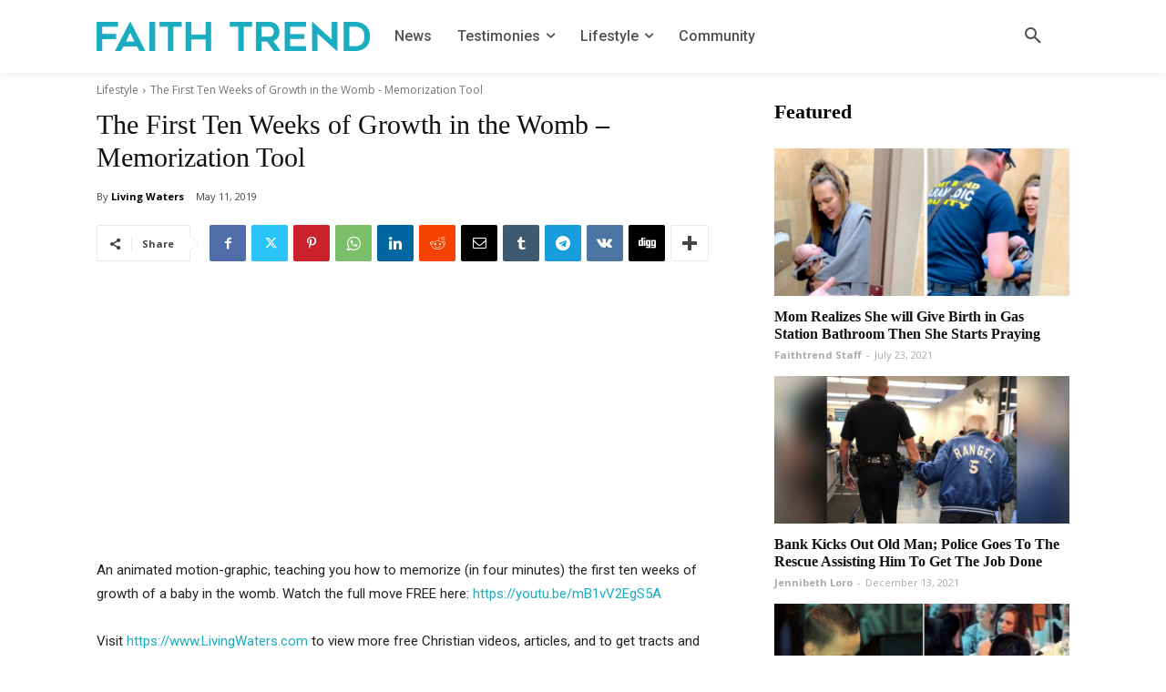

--- FILE ---
content_type: text/html; charset=utf-8
request_url: https://www.google.com/recaptcha/api2/aframe
body_size: 267
content:
<!DOCTYPE HTML><html><head><meta http-equiv="content-type" content="text/html; charset=UTF-8"></head><body><script nonce="Gtm8dYCxuMx49Ed3nmR6eg">/** Anti-fraud and anti-abuse applications only. See google.com/recaptcha */ try{var clients={'sodar':'https://pagead2.googlesyndication.com/pagead/sodar?'};window.addEventListener("message",function(a){try{if(a.source===window.parent){var b=JSON.parse(a.data);var c=clients[b['id']];if(c){var d=document.createElement('img');d.src=c+b['params']+'&rc='+(localStorage.getItem("rc::a")?sessionStorage.getItem("rc::b"):"");window.document.body.appendChild(d);sessionStorage.setItem("rc::e",parseInt(sessionStorage.getItem("rc::e")||0)+1);localStorage.setItem("rc::h",'1769258193352');}}}catch(b){}});window.parent.postMessage("_grecaptcha_ready", "*");}catch(b){}</script></body></html>